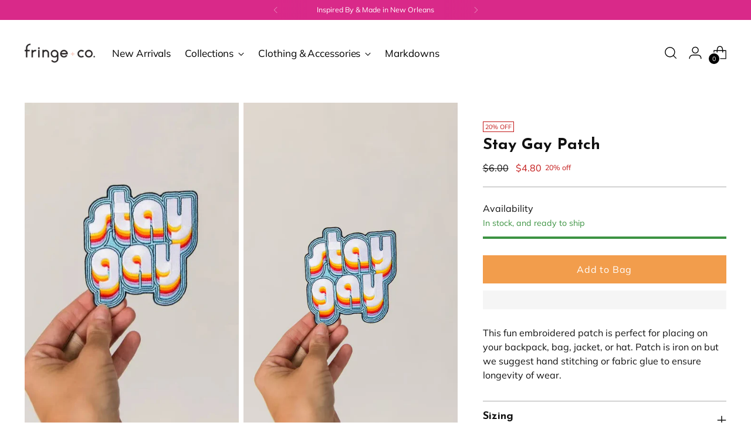

--- FILE ---
content_type: text/javascript; charset=utf-8
request_url: https://fringe-co.com/products/stay-gay-patch.js
body_size: 419
content:
{"id":6771193577630,"title":"Stay Gay Patch","handle":"stay-gay-patch","description":"\u003cmeta charset=\"utf-8\"\u003e\n\u003cp data-mce-fragment=\"1\"\u003eStay Gay Iron On Patch.\u003c\/p\u003e\n\u003cul data-mce-fragment=\"1\"\u003e\n\u003cli data-mce-fragment=\"1\"\u003eHeat Cut Border\u003c\/li\u003e\n\u003cli data-mce-fragment=\"1\"\u003eIron On\u003c\/li\u003e\n\u003cli data-mce-fragment=\"1\"\u003eDesigned in New Orleans\u003c\/li\u003e\n\u003c\/ul\u003e","published_at":"2021-06-20T20:13:17-05:00","created_at":"2021-06-20T20:13:16-05:00","vendor":"fringe co","type":"Patch","tags":["Markdown","Pride"],"price":480,"price_min":480,"price_max":480,"available":true,"price_varies":false,"compare_at_price":600,"compare_at_price_min":600,"compare_at_price_max":600,"compare_at_price_varies":false,"variants":[{"id":40134378160286,"title":"Default Title","option1":"Default Title","option2":null,"option3":null,"sku":"","requires_shipping":true,"taxable":true,"featured_image":null,"available":true,"name":"Stay Gay Patch","public_title":null,"options":["Default Title"],"price":480,"weight":142,"compare_at_price":600,"inventory_management":"shopify","barcode":"78160286","requires_selling_plan":false,"selling_plan_allocations":[]}],"images":["\/\/cdn.shopify.com\/s\/files\/1\/0043\/9019\/1219\/products\/Stay-Gay-Patch---Fringe_Co-1680917641.jpg?v=1703265336","\/\/cdn.shopify.com\/s\/files\/1\/0043\/9019\/1219\/products\/Stay-Gay-Patch---Fringe_Co-1680917647.jpg?v=1680917677"],"featured_image":"\/\/cdn.shopify.com\/s\/files\/1\/0043\/9019\/1219\/products\/Stay-Gay-Patch---Fringe_Co-1680917641.jpg?v=1703265336","options":[{"name":"Title","position":1,"values":["Default Title"]}],"url":"\/products\/stay-gay-patch","media":[{"alt":"Stay Gay Patch","id":31628016713949,"position":1,"preview_image":{"aspect_ratio":0.837,"height":713,"width":597,"src":"https:\/\/cdn.shopify.com\/s\/files\/1\/0043\/9019\/1219\/products\/Stay-Gay-Patch---Fringe_Co-1680917641.jpg?v=1703265336"},"aspect_ratio":0.837,"height":713,"media_type":"image","src":"https:\/\/cdn.shopify.com\/s\/files\/1\/0043\/9019\/1219\/products\/Stay-Gay-Patch---Fringe_Co-1680917641.jpg?v=1703265336","width":597},{"alt":"Stay Gay Patch","id":31628017991901,"position":2,"preview_image":{"aspect_ratio":0.667,"height":933,"width":622,"src":"https:\/\/cdn.shopify.com\/s\/files\/1\/0043\/9019\/1219\/products\/Stay-Gay-Patch---Fringe_Co-1680917647.jpg?v=1680917677"},"aspect_ratio":0.667,"height":933,"media_type":"image","src":"https:\/\/cdn.shopify.com\/s\/files\/1\/0043\/9019\/1219\/products\/Stay-Gay-Patch---Fringe_Co-1680917647.jpg?v=1680917677","width":622}],"requires_selling_plan":false,"selling_plan_groups":[]}